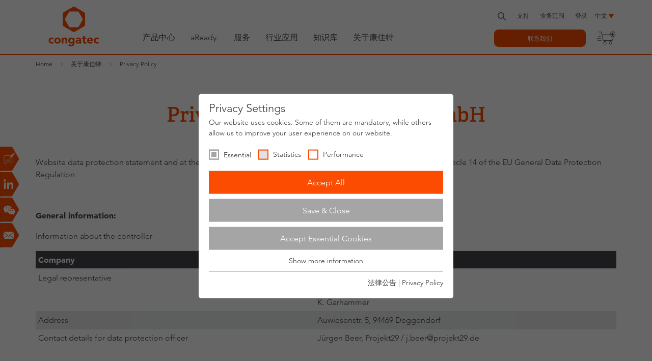

--- FILE ---
content_type: text/html; charset=utf-8
request_url: https://www.congatec.com/cn/congatec/privacy-policy/compare-status/?tx_conproducts_pi2%5Baction%5D=status&tx_conproducts_pi2%5Bcontroller%5D=Compare&cHash=2506da53102af0af1c16140585002ec1&tstamp=1768960987617
body_size: 187
content:
<div class="productdisplay" id="compareStatus" data-ccount="0" data-timestamp="1768960988">
	<a rel="nofollow" target="_blank" href="/cn/products/products-compare/compare/?tx_conproducts_pi2%5Baction%5D=show&amp;tx_conproducts_pi2%5Bcompare%5D=&amp;tx_conproducts_pi2%5Bcontroller%5D=Compare&amp;cHash=e9d39da1e8abef8f9a421d662495799c">
		<span class="show_product">Compare products</span>
	</a>
	<a class="hidden" id="updateStatus" rel="nofollow,noindex" href="/cn/congatec/privacy-policy/compare-status/?tx_conproducts_pi2%5Baction%5D=status&amp;tx_conproducts_pi2%5Bcontroller%5D=Compare&amp;cHash=2506da53102af0af1c16140585002ec1">
		x
	</a>
</div>

